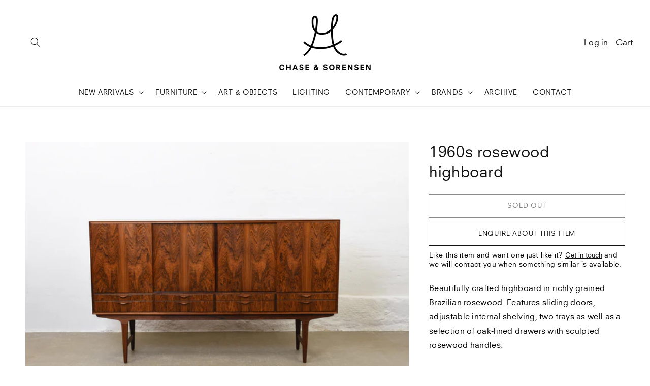

--- FILE ---
content_type: text/css
request_url: https://chaseandsorensen.com/cdn/shop/t/11/assets/component-rte.css?v=14484532459669391941640096158
body_size: -610
content:
.rte:after{clear:both;content:"";display:block}.rte>p:first-child{margin-top:0}.rte>p:last-child{margin-bottom:0}.rte table{table-layout:fixed}@media screen and (min-width: 750px){.rte table td{padding-left:1.2rem;padding-right:1.2rem}}.shopify-policy__body img,.rte img{height:auto;max-width:100%}.shopify-policy__body ul,.rte ul{padding-left:2rem}.shopify-policy__body li,.rte li{list-style:inherit}.rte li:last-child{margin-bottom:0}.shopify-policy__body a,.rte a{color:rgba(var(--color-link),var(--alpha-link));text-underline-offset:.2rem;text-decoration-thickness:.1rem;transition:text-decoration-thickness var(--duration-short) ease}.shopify-policy__body a,.rte a:hover{color:rgb(var(--color-link));text-decoration:none}.rte blockquote{display:inline-flex}.rte blockquote>*{margin:-.5rem 0}.shopify-policy__body{margin:6rem 0}
/*# sourceMappingURL=/cdn/shop/t/11/assets/component-rte.css.map?v=14484532459669391941640096158 */


--- FILE ---
content_type: text/css
request_url: https://chaseandsorensen.com/cdn/shop/t/11/assets/component-search.css?v=150313040817753512311639758409
body_size: -448
content:
.search__input.field__input{padding-right:5rem;border:.1rem solid rgb(var(--color-foreground));border-color:rgb(var(--color-foreground));border-width:0 0 1px;box-shadow:none;padding-left:0}.search .field__label{left:0}.search__button .icon{height:1.8rem;width:1.8rem}input::-webkit-search-decoration{-webkit-appearance:none}
/*# sourceMappingURL=/cdn/shop/t/11/assets/component-search.css.map?v=150313040817753512311639758409 */
